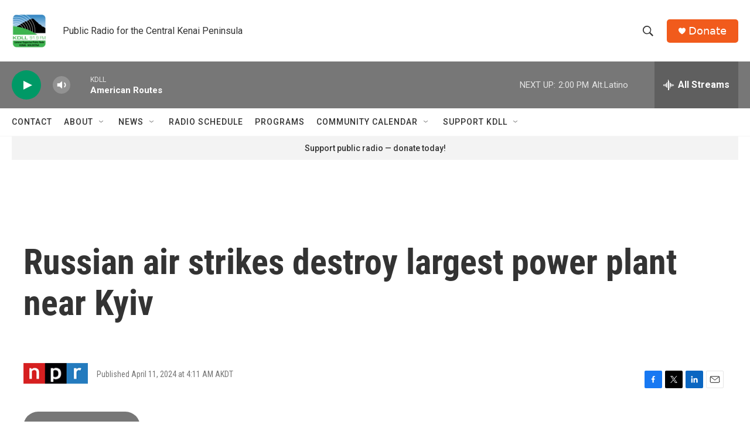

--- FILE ---
content_type: text/html; charset=utf-8
request_url: https://www.google.com/recaptcha/api2/aframe
body_size: 268
content:
<!DOCTYPE HTML><html><head><meta http-equiv="content-type" content="text/html; charset=UTF-8"></head><body><script nonce="NWnYNV7CBIKfGZo3Gp49eA">/** Anti-fraud and anti-abuse applications only. See google.com/recaptcha */ try{var clients={'sodar':'https://pagead2.googlesyndication.com/pagead/sodar?'};window.addEventListener("message",function(a){try{if(a.source===window.parent){var b=JSON.parse(a.data);var c=clients[b['id']];if(c){var d=document.createElement('img');d.src=c+b['params']+'&rc='+(localStorage.getItem("rc::a")?sessionStorage.getItem("rc::b"):"");window.document.body.appendChild(d);sessionStorage.setItem("rc::e",parseInt(sessionStorage.getItem("rc::e")||0)+1);localStorage.setItem("rc::h",'1762119162411');}}}catch(b){}});window.parent.postMessage("_grecaptcha_ready", "*");}catch(b){}</script></body></html>